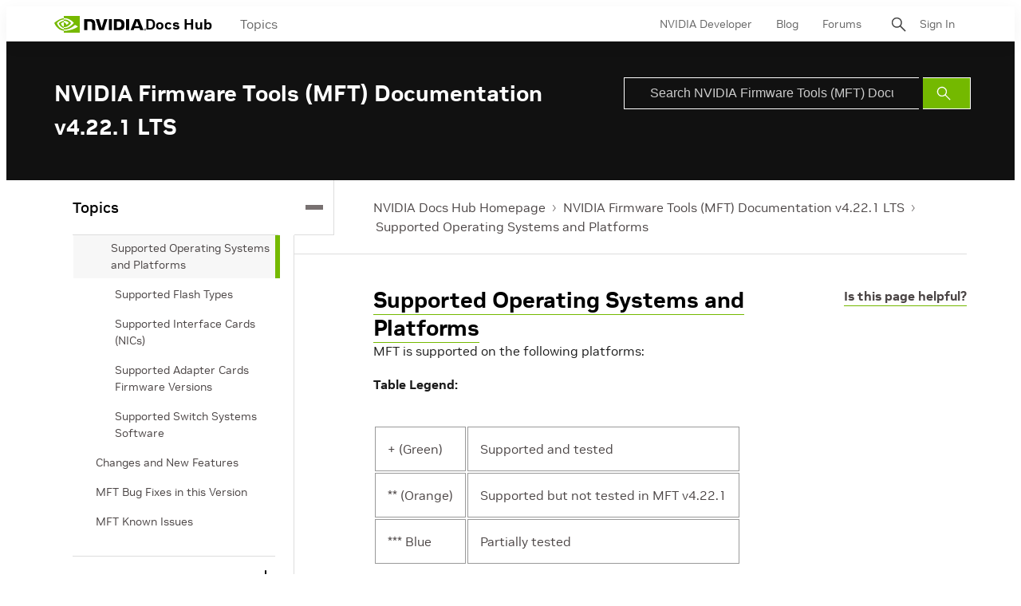

--- FILE ---
content_type: application/x-javascript;charset=utf-8
request_url: https://smetrics.nvidia.com/id?d_visid_ver=5.5.0&d_fieldgroup=A&mcorgid=F207D74D549850760A4C98C6%40AdobeOrg&mid=02738420865971947431123964461771925759&ts=1768433483733
body_size: -41
content:
{"mid":"02738420865971947431123964461771925759"}